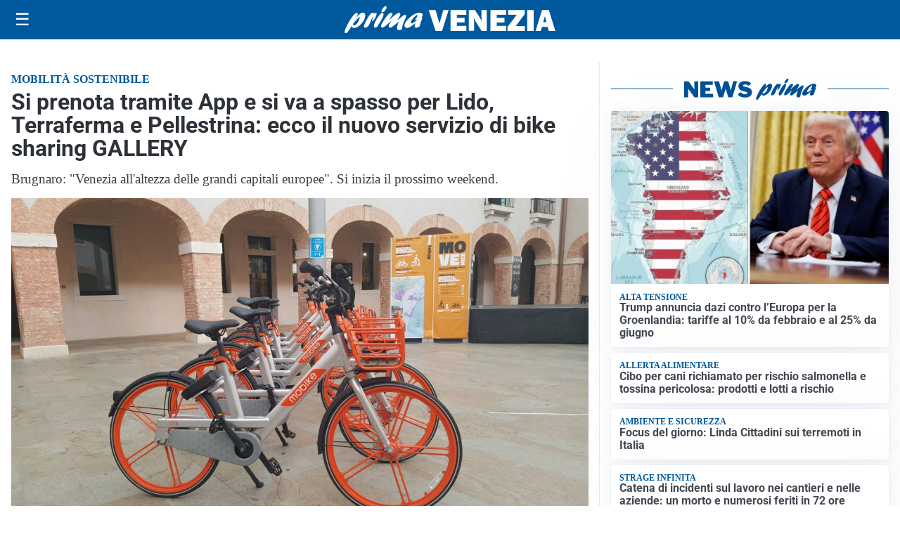

--- FILE ---
content_type: text/html; charset=utf8
request_url: https://primavenezia.it/media/my-theme/widgets/list-posts/sidebar-video-piu-visti.html?ts=29478673
body_size: 692
content:
<div class="widget-title"><span>Video più visti</span></div>
<div class="widget-sidebar-featured-poi-lista">
            
                    <article class="featured">
                <a href="https://primavenezia.it/cronaca/lultimo-saluto-a-sergiu-tarna-liberati-in-cielo-decine-di-palloncini-bianchi/">
                                            <figure><img width="480" height="300" src="https://primavenezia.it/media/2026/01/Nuovo-copertine-1-1-480x300.jpg" class="attachment-thumbnail size-thumbnail wp-post-image" alt="L&#8217;ultimo saluto a Sergiu Tarna, liberati in cielo decine di palloncini bianchi" loading="lazy" sizes="(max-width: 480px) 480px, (max-width: 1024px) 640px, 1280px" decoding="async" /></figure>
                                        <div class="post-meta">
                                                    <span class="lancio">Il funerale</span>
                                                <h3>L&#8217;ultimo saluto a Sergiu Tarna, liberati in cielo decine di palloncini bianchi</h3>
                    </div>
                </a>
            </article>
                    
                    <article class="compact">
                <a href="https://primavenezia.it/sanita/medici-e-medicina-la-neurochirurgia-apre-il-viaggio-nella-scienza-raccontata-in-tv/">
                    <div class="post-meta">
                                                    <span class="lancio">televisione</span>
                                                <h3>“Medici e Medicina”: la neurochirurgia apre il viaggio nella scienza raccontata in Tv</h3>
                    </div>
                </a>
            </article>
                    
                    <article class="compact">
                <a href="https://primavenezia.it/attualita/vigili-del-fuoco-di-venezia-consegnano-le-calze-della-befana-nei-reparti-pediatrici/">
                    <div class="post-meta">
                                                    <span class="lancio">tradizione solidale</span>
                                                <h3>Vigili del Fuoco di Venezia consegnano le calze della Befana nei reparti pediatrici</h3>
                    </div>
                </a>
            </article>
            </div>

<div class="widget-footer"><a role="button" href="/multimedia/video/" class="outline widget-more-button">Altri video</a></div>

--- FILE ---
content_type: text/html; charset=utf8
request_url: https://primavenezia.it/media/my-theme/widgets/list-posts/sidebar-idee-e-consigli.html?ts=29478673
body_size: 445
content:
<div class="widget-title"><span>Idee e consigli</span></div>
<div class="widget-sidebar-featured-poi-lista">
            
                    <article class="featured">
                <a href="https://primavenezia.it/rubriche/idee-e-consigli/prezzo-dellenergia-perche-il-vero-risparmio-parte-da-dati-che-pochi-controllano-come-il-pun/">
                                            <figure><img width="480" height="300" src="https://primavenezia.it/media/2022/10/caro-bollette-lega-480x300.jpg" class="attachment-thumbnail size-thumbnail wp-post-image" alt="Prezzo dell&#8217;energia: perché il vero risparmio parte da dati che pochi controllano (come il PUN)" loading="lazy" sizes="(max-width: 480px) 480px, (max-width: 1024px) 640px, 1280px" decoding="async" /></figure>
                                        <div class="post-meta">
                                                <h3>Prezzo dell&#8217;energia: perché il vero risparmio parte da dati che pochi controllano (come il PUN)</h3>
                    </div>
                </a>
            </article>
            </div>

<div class="widget-footer"><a role="button" href="/idee-e-consigli/" class="outline widget-more-button">Altre notizie</a></div>

--- FILE ---
content_type: image/svg+xml
request_url: https://primavenezia.it/media/2025/09/logo-blu.svg
body_size: 1677
content:
<svg id="Livello_1" data-name="Livello 1" xmlns="http://www.w3.org/2000/svg" xmlns:xlink="http://www.w3.org/1999/xlink" viewBox="0 0 241.95 31.09"><defs><style>.cls-1{fill:none;}.cls-2{clip-path:url(#clip-path);}.cls-3{fill:#005095;}</style><clipPath id="clip-path" transform="translate(0 0.13)"><rect class="cls-1" y="-0.13" width="241.95" height="31.09"/></clipPath></defs><title>PRIMA Venezia</title><g class="cls-2"><path class="cls-3" d="M14.47,11.64C17.1,8.77,18.79,7.1,21,7.1c2.65,0,3.49,2.54,2.12,6.5-1.95,5.67-7.89,11.08-12.15,11.08-1.67,0-2.44-.69-2.74-2.37-3.09,4.84-4.91,7.6-5.95,8.29a1.68,1.68,0,0,1-1,.36C-.1,31-.35,29.58.47,27.18,2.37,21.66,10.3,7.46,14,7.46c1,0,1.43.62,1,1.71-.17.51-1.29,2.94-1.52,3.52ZM11,21.66c1.91,0,4.53-2.94,5.71-6.35.57-1.67.83-3.24.52-3.24-.49,0-5,4.58-7.56,8.18,0,.9.49,1.41,1.33,1.41" transform="translate(0 0.13)"/><path class="cls-3" d="M26.27,13.63c2.1-3.37,3.95-6.42,6.25-6.42.81,0,1.15.5,1,1.52a4.26,4.26,0,0,0,.59-.51c.94-.8,1.33-1,1.78-1,.94,0,1.1,1,.43,3-1.11,3.23-3.45,6.68-4.53,6.68-.42,0-.37-.65.17-2.21s.67-2.87.5-2.87-1.16,1.74-2.26,4.54c-.34.87-.66,1.71-1.07,2.58L29,19.3c-1.32,2.94-1.41,3.09-2.62,4a5.62,5.62,0,0,1-2.92,1.2c-1.39,0-1.65-1-.85-3.31a40.16,40.16,0,0,1,3.44-7Z" transform="translate(0 0.13)"/><path class="cls-3" d="M34.19,20.1c1.36-4,5-9.77,7.53-12a2.47,2.47,0,0,1,1.66-.69c1.33,0,1.74,1.34,1,3.41a52.07,52.07,0,0,1-6.32,11.55c-.88,1.24-1.69,2.07-2.91,2.07-.4,0-2.36-.43-1-4.39M42.46,4.66a11.08,11.08,0,0,1,3-4.17,2.23,2.23,0,0,1,1.64-.62c1.15,0,1.44.58,1,1.92C47.22,4.23,45,6.66,43.35,6.66c-1,0-1.34-.69-.89-2" transform="translate(0 0.13)"/><path class="cls-3" d="M55.52,22.86c-1.7,1.27-2.38,1.63-3.25,1.63-1.4,0-2-1.19-1.48-2.79a16.35,16.35,0,0,1,2.47-4.14c.41-.58.52-.69.81-1.13-2,1.53-2.73,2.14-4.63,3.82-3.44,3-5,4.1-6.08,4.1-1.47,0-1.94-1.27-1.21-3.38.47-1.38,1.55-3.19,3.83-6.35,3.1-4.36,5.12-7.09,7.39-7.09,1.25,0,1.89.69,1.56,1.64a17.27,17.27,0,0,1-2.38,4.07c-.86,1.19-1,1.48-1.58,2.36,1-.77,1.2-.95,3-2.51,4-3.52,6.65-5.74,8.46-5.74,1.22,0,1.79,1.38,1.25,2.94a22.54,22.54,0,0,1-2.35,3.89c-.65,1-.77,1.13-1.15,1.74,1-.69,2.47-1.7,4.93-3.7s3.26-2.47,4.13-2.47c1.4,0,1.8,1.05,1.14,3-.37,1-2.39,4.9-3.46,8a17.2,17.2,0,0,0-.81,3.67A5.94,5.94,0,0,1,65.82,26c-.29.83-1.85,1.52-3.07,1.52a2.42,2.42,0,0,1-2.17-1.3c-.65-1.13-.6-2.29.3-4.91.39-1.12.51-1.38,1.52-3.81l-.53.43Z" transform="translate(0 0.13)"/><path class="cls-3" d="M71.9,24.79c-2.58,0-3.75-2-2.82-4.65C70.84,15,79.79,7.24,85.68,7.24c2.86,0,4.52,1.38,3.87,3.27a6,6,0,0,1-1.47,2.22c1.19,0,1.32.14,1,1.16-.2.58-1.34,3.38-1.56,4a12.05,12.05,0,0,0-1,4.61c-1.85,1.42-3.25,2-4.54,2-2.72,0-1.35-3.78-.75-5.41-4.51,3.77-7.55,5.63-9.37,5.63m11.85-9.7a11.34,11.34,0,0,1-2.36.47c-.42,0-.58-.15-.5-.36a2,2,0,0,1,.5-.66,8.07,8.07,0,0,0,1.88-2.83c.36-1,.22-2,0-2-.69,0-5.86,4.46-6.95,7.62-.45,1.31-.21,2.25.59,2.25s3.07-1.52,6.29-4Z" transform="translate(0 0.13)"/><path class="cls-3" d="M119.4,4.14l-7.46,24h-7.52l-7.8-24h7.78l3.8,13.1c.26.78.49,1.54.69,2.29l4.44-15.39Z" transform="translate(0 0.13)"/><polygon class="cls-3" points="139.7 22.57 139.7 28.31 121.62 28.31 121.62 4.27 139.7 4.27 139.7 9.82 128.85 9.82 128.85 13.3 137.63 13.3 137.63 18.64 128.85 18.64 128.85 22.57 139.7 22.57"/><path class="cls-3" d="M163.18,28.18h-6l-6.59-10.62a40.5,40.5,0,0,1-2.55-5,17.16,17.16,0,0,1,.58,3.95V28.18h-6v-24h7l5.6,8.8a34,34,0,0,1,2.54,4.62,34.68,34.68,0,0,1-.56-6.31V4.14h6Z" transform="translate(0 0.13)"/><polygon class="cls-3" points="185.46 22.57 185.46 28.31 167.37 28.31 167.37 4.27 185.46 4.27 185.46 9.82 174.61 9.82 174.61 13.3 183.38 13.3 183.38 18.64 174.61 18.64 174.61 22.57 185.46 22.57"/><polygon class="cls-3" points="206.9 22.64 206.9 28.31 186.89 28.31 186.89 23.71 197.54 9.83 187.7 9.83 187.7 4.27 206.56 4.27 206.56 8.93 196.22 22.64 206.9 22.64"/><rect class="cls-3" x="209.59" y="4.27" width="7.38" height="24.04"/><path class="cls-3" d="M234.42,28.18l-1.36-4.74h-6.44l-1.44,4.74h-6l7.42-24h7.8l7.54,24Zm-6.54-10h3.89l-2-7Z" transform="translate(0 0.13)"/></g></svg>